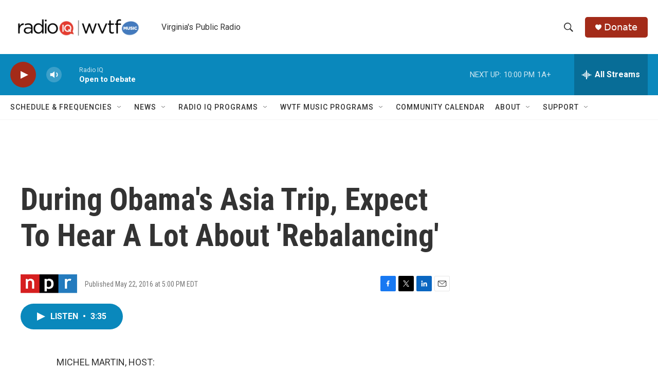

--- FILE ---
content_type: text/html; charset=utf-8
request_url: https://www.google.com/recaptcha/api2/aframe
body_size: 266
content:
<!DOCTYPE HTML><html><head><meta http-equiv="content-type" content="text/html; charset=UTF-8"></head><body><script nonce="_Vd-Wyy6uB4AZeim2tE7gQ">/** Anti-fraud and anti-abuse applications only. See google.com/recaptcha */ try{var clients={'sodar':'https://pagead2.googlesyndication.com/pagead/sodar?'};window.addEventListener("message",function(a){try{if(a.source===window.parent){var b=JSON.parse(a.data);var c=clients[b['id']];if(c){var d=document.createElement('img');d.src=c+b['params']+'&rc='+(localStorage.getItem("rc::a")?sessionStorage.getItem("rc::b"):"");window.document.body.appendChild(d);sessionStorage.setItem("rc::e",parseInt(sessionStorage.getItem("rc::e")||0)+1);localStorage.setItem("rc::h",'1769653784957');}}}catch(b){}});window.parent.postMessage("_grecaptcha_ready", "*");}catch(b){}</script></body></html>